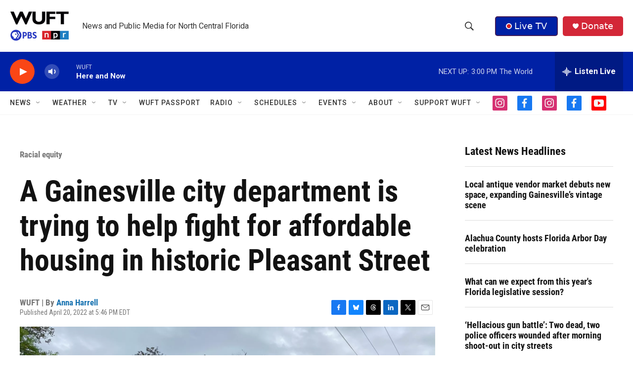

--- FILE ---
content_type: text/html; charset=utf-8
request_url: https://www.google.com/recaptcha/api2/aframe
body_size: 266
content:
<!DOCTYPE HTML><html><head><meta http-equiv="content-type" content="text/html; charset=UTF-8"></head><body><script nonce="72px6kTTmECHa1F9g5Rcbw">/** Anti-fraud and anti-abuse applications only. See google.com/recaptcha */ try{var clients={'sodar':'https://pagead2.googlesyndication.com/pagead/sodar?'};window.addEventListener("message",function(a){try{if(a.source===window.parent){var b=JSON.parse(a.data);var c=clients[b['id']];if(c){var d=document.createElement('img');d.src=c+b['params']+'&rc='+(localStorage.getItem("rc::a")?sessionStorage.getItem("rc::b"):"");window.document.body.appendChild(d);sessionStorage.setItem("rc::e",parseInt(sessionStorage.getItem("rc::e")||0)+1);localStorage.setItem("rc::h",'1768851819995');}}}catch(b){}});window.parent.postMessage("_grecaptcha_ready", "*");}catch(b){}</script></body></html>